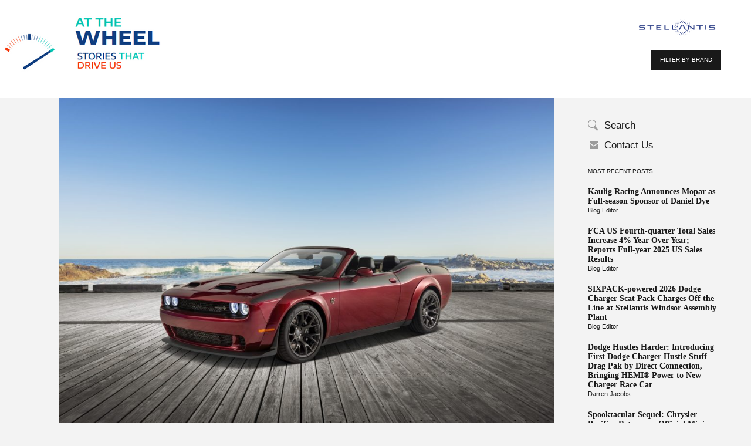

--- FILE ---
content_type: text/html; charset=UTF-8
request_url: https://blog.stellantisnorthamerica.com/2022/08/15/droptop-challenger-dodge-dealers-offer-new-streamlined-process-for-third-party-challenger-convertible-modifications/
body_size: 12857
content:
<!DOCTYPE html>
<!--[if lt IE 7]>      <html class="no-js lt-ie9 lt-ie8 lt-ie7" lang="en-US"> <![endif]-->
<!--[if IE 7]>         <html class="no-js lt-ie9 lt-ie8" lang="en-US"> <![endif]-->
<!--[if IE 8]>         <html class="no-js lt-ie9" lang="en-US"> <![endif]-->
<!--[if gt IE 8]><!--> <html class="no-js" lang="en-US"> <!--<![endif]-->
    <head>
	
		<script src="//assets.adobedtm.com/e2b27ccc0e522eb7c0afb12eb12ee852c39ccceb/satelliteLib-888ca0411abd15e698c8073e84fbf47db1a0ddc3.js"></script>
		
        <meta http-equiv="X-UA-Compatible" content="IE=edge,chrome=1">
        <meta charset="utf-8">
        <title>Droptop Challenger: Dodge Dealers Offer New Streamlined Process for Third-Party Challenger Convertible Modifications | Stellantis Blog</title>
         
        <link rel="shortcut icon" href="/wp-content/themes/themeChryslerBlog/img/favicon.ico" type="image/vnd.microsoft.icon">
	    <meta name="viewport" content="width=device-width, initial-scale=1">
        <link rel="stylesheet" href="/wp-content/themes/themeChryslerBlog/css/bootstrap.min.css">
        <link rel="stylesheet" href="/wp-content/themes/themeChryslerBlog/js/jquery.bxslider/jquery.bxslider.css">
        <link rel="stylesheet" href="/wp-content/themes/themeChryslerBlog/js/fancyapps/jquery.fancybox.css">
        
        <link rel="stylesheet" href="/wp-content/themes/themeChryslerBlog/css/main.css">
        <!--[if lt IE 9]>
            <link rel="stylesheet" href="/wp-content/themes/themeChryslerBlog/css/ie8css.css">
        <![endif]-->   
        <!--[if IE 7]>
            <link rel="stylesheet" href="/wp-content/themes/themeChryslerBlog/css/ie7css.css">
        <![endif]-->              
        <script src="/wp-content/themes/themeChryslerBlog/js/vendor/modernizr-2.6.2-respond-1.1.0.min.js"></script>
         
        <meta name='robots' content='max-image-preview:large' />
<link rel='dns-prefetch' href='//s.w.org' />
<link rel="alternate" type="application/rss+xml" title="Stellantis Blog &raquo; Droptop Challenger: Dodge Dealers Offer New Streamlined Process for Third-Party Challenger Convertible Modifications Comments Feed" href="https://blog.stellantisnorthamerica.com/2022/08/15/droptop-challenger-dodge-dealers-offer-new-streamlined-process-for-third-party-challenger-convertible-modifications/feed/" />
<script type="text/javascript">
window._wpemojiSettings = {"baseUrl":"https:\/\/s.w.org\/images\/core\/emoji\/14.0.0\/72x72\/","ext":".png","svgUrl":"https:\/\/s.w.org\/images\/core\/emoji\/14.0.0\/svg\/","svgExt":".svg","source":{"concatemoji":"https:\/\/blog.stellantisnorthamerica.com\/wp-includes\/js\/wp-emoji-release.min.js?ver=6.0.2"}};
/*! This file is auto-generated */
!function(e,a,t){var n,r,o,i=a.createElement("canvas"),p=i.getContext&&i.getContext("2d");function s(e,t){var a=String.fromCharCode,e=(p.clearRect(0,0,i.width,i.height),p.fillText(a.apply(this,e),0,0),i.toDataURL());return p.clearRect(0,0,i.width,i.height),p.fillText(a.apply(this,t),0,0),e===i.toDataURL()}function c(e){var t=a.createElement("script");t.src=e,t.defer=t.type="text/javascript",a.getElementsByTagName("head")[0].appendChild(t)}for(o=Array("flag","emoji"),t.supports={everything:!0,everythingExceptFlag:!0},r=0;r<o.length;r++)t.supports[o[r]]=function(e){if(!p||!p.fillText)return!1;switch(p.textBaseline="top",p.font="600 32px Arial",e){case"flag":return s([127987,65039,8205,9895,65039],[127987,65039,8203,9895,65039])?!1:!s([55356,56826,55356,56819],[55356,56826,8203,55356,56819])&&!s([55356,57332,56128,56423,56128,56418,56128,56421,56128,56430,56128,56423,56128,56447],[55356,57332,8203,56128,56423,8203,56128,56418,8203,56128,56421,8203,56128,56430,8203,56128,56423,8203,56128,56447]);case"emoji":return!s([129777,127995,8205,129778,127999],[129777,127995,8203,129778,127999])}return!1}(o[r]),t.supports.everything=t.supports.everything&&t.supports[o[r]],"flag"!==o[r]&&(t.supports.everythingExceptFlag=t.supports.everythingExceptFlag&&t.supports[o[r]]);t.supports.everythingExceptFlag=t.supports.everythingExceptFlag&&!t.supports.flag,t.DOMReady=!1,t.readyCallback=function(){t.DOMReady=!0},t.supports.everything||(n=function(){t.readyCallback()},a.addEventListener?(a.addEventListener("DOMContentLoaded",n,!1),e.addEventListener("load",n,!1)):(e.attachEvent("onload",n),a.attachEvent("onreadystatechange",function(){"complete"===a.readyState&&t.readyCallback()})),(e=t.source||{}).concatemoji?c(e.concatemoji):e.wpemoji&&e.twemoji&&(c(e.twemoji),c(e.wpemoji)))}(window,document,window._wpemojiSettings);
</script>
<style type="text/css">
img.wp-smiley,
img.emoji {
	display: inline !important;
	border: none !important;
	box-shadow: none !important;
	height: 1em !important;
	width: 1em !important;
	margin: 0 0.07em !important;
	vertical-align: -0.1em !important;
	background: none !important;
	padding: 0 !important;
}
</style>
	<link rel='stylesheet' id='wp-block-library-css'  href='https://blog.stellantisnorthamerica.com/wp-includes/css/dist/block-library/style.min.css?ver=6.0.2' type='text/css' media='all' />
<style id='global-styles-inline-css' type='text/css'>
body{--wp--preset--color--black: #000000;--wp--preset--color--cyan-bluish-gray: #abb8c3;--wp--preset--color--white: #ffffff;--wp--preset--color--pale-pink: #f78da7;--wp--preset--color--vivid-red: #cf2e2e;--wp--preset--color--luminous-vivid-orange: #ff6900;--wp--preset--color--luminous-vivid-amber: #fcb900;--wp--preset--color--light-green-cyan: #7bdcb5;--wp--preset--color--vivid-green-cyan: #00d084;--wp--preset--color--pale-cyan-blue: #8ed1fc;--wp--preset--color--vivid-cyan-blue: #0693e3;--wp--preset--color--vivid-purple: #9b51e0;--wp--preset--gradient--vivid-cyan-blue-to-vivid-purple: linear-gradient(135deg,rgba(6,147,227,1) 0%,rgb(155,81,224) 100%);--wp--preset--gradient--light-green-cyan-to-vivid-green-cyan: linear-gradient(135deg,rgb(122,220,180) 0%,rgb(0,208,130) 100%);--wp--preset--gradient--luminous-vivid-amber-to-luminous-vivid-orange: linear-gradient(135deg,rgba(252,185,0,1) 0%,rgba(255,105,0,1) 100%);--wp--preset--gradient--luminous-vivid-orange-to-vivid-red: linear-gradient(135deg,rgba(255,105,0,1) 0%,rgb(207,46,46) 100%);--wp--preset--gradient--very-light-gray-to-cyan-bluish-gray: linear-gradient(135deg,rgb(238,238,238) 0%,rgb(169,184,195) 100%);--wp--preset--gradient--cool-to-warm-spectrum: linear-gradient(135deg,rgb(74,234,220) 0%,rgb(151,120,209) 20%,rgb(207,42,186) 40%,rgb(238,44,130) 60%,rgb(251,105,98) 80%,rgb(254,248,76) 100%);--wp--preset--gradient--blush-light-purple: linear-gradient(135deg,rgb(255,206,236) 0%,rgb(152,150,240) 100%);--wp--preset--gradient--blush-bordeaux: linear-gradient(135deg,rgb(254,205,165) 0%,rgb(254,45,45) 50%,rgb(107,0,62) 100%);--wp--preset--gradient--luminous-dusk: linear-gradient(135deg,rgb(255,203,112) 0%,rgb(199,81,192) 50%,rgb(65,88,208) 100%);--wp--preset--gradient--pale-ocean: linear-gradient(135deg,rgb(255,245,203) 0%,rgb(182,227,212) 50%,rgb(51,167,181) 100%);--wp--preset--gradient--electric-grass: linear-gradient(135deg,rgb(202,248,128) 0%,rgb(113,206,126) 100%);--wp--preset--gradient--midnight: linear-gradient(135deg,rgb(2,3,129) 0%,rgb(40,116,252) 100%);--wp--preset--duotone--dark-grayscale: url('#wp-duotone-dark-grayscale');--wp--preset--duotone--grayscale: url('#wp-duotone-grayscale');--wp--preset--duotone--purple-yellow: url('#wp-duotone-purple-yellow');--wp--preset--duotone--blue-red: url('#wp-duotone-blue-red');--wp--preset--duotone--midnight: url('#wp-duotone-midnight');--wp--preset--duotone--magenta-yellow: url('#wp-duotone-magenta-yellow');--wp--preset--duotone--purple-green: url('#wp-duotone-purple-green');--wp--preset--duotone--blue-orange: url('#wp-duotone-blue-orange');--wp--preset--font-size--small: 13px;--wp--preset--font-size--medium: 20px;--wp--preset--font-size--large: 36px;--wp--preset--font-size--x-large: 42px;}.has-black-color{color: var(--wp--preset--color--black) !important;}.has-cyan-bluish-gray-color{color: var(--wp--preset--color--cyan-bluish-gray) !important;}.has-white-color{color: var(--wp--preset--color--white) !important;}.has-pale-pink-color{color: var(--wp--preset--color--pale-pink) !important;}.has-vivid-red-color{color: var(--wp--preset--color--vivid-red) !important;}.has-luminous-vivid-orange-color{color: var(--wp--preset--color--luminous-vivid-orange) !important;}.has-luminous-vivid-amber-color{color: var(--wp--preset--color--luminous-vivid-amber) !important;}.has-light-green-cyan-color{color: var(--wp--preset--color--light-green-cyan) !important;}.has-vivid-green-cyan-color{color: var(--wp--preset--color--vivid-green-cyan) !important;}.has-pale-cyan-blue-color{color: var(--wp--preset--color--pale-cyan-blue) !important;}.has-vivid-cyan-blue-color{color: var(--wp--preset--color--vivid-cyan-blue) !important;}.has-vivid-purple-color{color: var(--wp--preset--color--vivid-purple) !important;}.has-black-background-color{background-color: var(--wp--preset--color--black) !important;}.has-cyan-bluish-gray-background-color{background-color: var(--wp--preset--color--cyan-bluish-gray) !important;}.has-white-background-color{background-color: var(--wp--preset--color--white) !important;}.has-pale-pink-background-color{background-color: var(--wp--preset--color--pale-pink) !important;}.has-vivid-red-background-color{background-color: var(--wp--preset--color--vivid-red) !important;}.has-luminous-vivid-orange-background-color{background-color: var(--wp--preset--color--luminous-vivid-orange) !important;}.has-luminous-vivid-amber-background-color{background-color: var(--wp--preset--color--luminous-vivid-amber) !important;}.has-light-green-cyan-background-color{background-color: var(--wp--preset--color--light-green-cyan) !important;}.has-vivid-green-cyan-background-color{background-color: var(--wp--preset--color--vivid-green-cyan) !important;}.has-pale-cyan-blue-background-color{background-color: var(--wp--preset--color--pale-cyan-blue) !important;}.has-vivid-cyan-blue-background-color{background-color: var(--wp--preset--color--vivid-cyan-blue) !important;}.has-vivid-purple-background-color{background-color: var(--wp--preset--color--vivid-purple) !important;}.has-black-border-color{border-color: var(--wp--preset--color--black) !important;}.has-cyan-bluish-gray-border-color{border-color: var(--wp--preset--color--cyan-bluish-gray) !important;}.has-white-border-color{border-color: var(--wp--preset--color--white) !important;}.has-pale-pink-border-color{border-color: var(--wp--preset--color--pale-pink) !important;}.has-vivid-red-border-color{border-color: var(--wp--preset--color--vivid-red) !important;}.has-luminous-vivid-orange-border-color{border-color: var(--wp--preset--color--luminous-vivid-orange) !important;}.has-luminous-vivid-amber-border-color{border-color: var(--wp--preset--color--luminous-vivid-amber) !important;}.has-light-green-cyan-border-color{border-color: var(--wp--preset--color--light-green-cyan) !important;}.has-vivid-green-cyan-border-color{border-color: var(--wp--preset--color--vivid-green-cyan) !important;}.has-pale-cyan-blue-border-color{border-color: var(--wp--preset--color--pale-cyan-blue) !important;}.has-vivid-cyan-blue-border-color{border-color: var(--wp--preset--color--vivid-cyan-blue) !important;}.has-vivid-purple-border-color{border-color: var(--wp--preset--color--vivid-purple) !important;}.has-vivid-cyan-blue-to-vivid-purple-gradient-background{background: var(--wp--preset--gradient--vivid-cyan-blue-to-vivid-purple) !important;}.has-light-green-cyan-to-vivid-green-cyan-gradient-background{background: var(--wp--preset--gradient--light-green-cyan-to-vivid-green-cyan) !important;}.has-luminous-vivid-amber-to-luminous-vivid-orange-gradient-background{background: var(--wp--preset--gradient--luminous-vivid-amber-to-luminous-vivid-orange) !important;}.has-luminous-vivid-orange-to-vivid-red-gradient-background{background: var(--wp--preset--gradient--luminous-vivid-orange-to-vivid-red) !important;}.has-very-light-gray-to-cyan-bluish-gray-gradient-background{background: var(--wp--preset--gradient--very-light-gray-to-cyan-bluish-gray) !important;}.has-cool-to-warm-spectrum-gradient-background{background: var(--wp--preset--gradient--cool-to-warm-spectrum) !important;}.has-blush-light-purple-gradient-background{background: var(--wp--preset--gradient--blush-light-purple) !important;}.has-blush-bordeaux-gradient-background{background: var(--wp--preset--gradient--blush-bordeaux) !important;}.has-luminous-dusk-gradient-background{background: var(--wp--preset--gradient--luminous-dusk) !important;}.has-pale-ocean-gradient-background{background: var(--wp--preset--gradient--pale-ocean) !important;}.has-electric-grass-gradient-background{background: var(--wp--preset--gradient--electric-grass) !important;}.has-midnight-gradient-background{background: var(--wp--preset--gradient--midnight) !important;}.has-small-font-size{font-size: var(--wp--preset--font-size--small) !important;}.has-medium-font-size{font-size: var(--wp--preset--font-size--medium) !important;}.has-large-font-size{font-size: var(--wp--preset--font-size--large) !important;}.has-x-large-font-size{font-size: var(--wp--preset--font-size--x-large) !important;}
</style>
<link rel='stylesheet' id='contact-form-7-css'  href='/wp-content/plugins/contact-form-7/includes/css/styles.css?ver=5.6.3' type='text/css' media='all' />
<style id='contact-form-7-inline-css' type='text/css'>
.wpcf7 .wpcf7-recaptcha iframe {margin-bottom: 0;}.wpcf7 .wpcf7-recaptcha[data-align="center"] > div {margin: 0 auto;}.wpcf7 .wpcf7-recaptcha[data-align="right"] > div {margin: 0 0 0 auto;}
</style>
<link rel="EditURI" type="application/rsd+xml" title="RSD" href="https://blog.stellantisnorthamerica.com/xmlrpc.php?rsd" />
<link rel="wlwmanifest" type="application/wlwmanifest+xml" href="https://blog.stellantisnorthamerica.com/wp-includes/wlwmanifest.xml" /> 
<meta name="generator" content="WordPress 6.0.2" />
<link rel="canonical" href="https://blog.stellantisnorthamerica.com/2022/08/15/droptop-challenger-dodge-dealers-offer-new-streamlined-process-for-third-party-challenger-convertible-modifications/" />
<link rel='shortlink' href='https://blog.stellantisnorthamerica.com/?p=11788' />
<link rel="alternate" type="application/json+oembed" href="https://blog.stellantisnorthamerica.com/wp-json/oembed/1.0/embed?url=https%3A%2F%2Fblog.stellantisnorthamerica.com%2F2022%2F08%2F15%2Fdroptop-challenger-dodge-dealers-offer-new-streamlined-process-for-third-party-challenger-convertible-modifications%2F" />
<link rel="alternate" type="text/xml+oembed" href="https://blog.stellantisnorthamerica.com/wp-json/oembed/1.0/embed?url=https%3A%2F%2Fblog.stellantisnorthamerica.com%2F2022%2F08%2F15%2Fdroptop-challenger-dodge-dealers-offer-new-streamlined-process-for-third-party-challenger-convertible-modifications%2F&#038;format=xml" />
		<style type="text/css" id="wp-custom-css">
			.wp-caption .wp-caption-text, .gallery-caption {
font-size: 14px;
}		</style>
		    </head>
    <body class="post-template-default single single-post postid-11788 single-format-standard">
	<script>
			/*test api info*/
			(function(i,s,o,g,r,a,m){i['GoogleAnalyticsObject']=r;i[r]=i[r]||function(){
			(i[r].q=i[r].q||[]).push(arguments)},i[r].l=1*new Date();a=s.createElement(o),
			m=s.getElementsByTagName(o)[0];a.async=1;a.src=g;m.parentNode.insertBefore(a,m)
			})(window,document,'script','//www.google-analytics.com/analytics.js','ga');
						ga('create', 'UA-28073838-1', 'auto');
						ga('send', 'pageview');
	</script>
 
      
        <div class="fulloverlay" style="display:none;">
            <i class="close-modal"></i>
            <ul class="brand-filter">
                 
                                    <li class="chrysler">
                        <a href="https://blog.stellantisnorthamerica.com/category-brands/chrysler/">
                            Chrysler                        </a>
                    </li>
                                    <li class="dodge">
                        <a href="https://blog.stellantisnorthamerica.com/category-brands/dodge/">
                            Dodge                        </a>
                    </li>
                                    <li class="ferrari">
                        <a href="https://blog.stellantisnorthamerica.com/category-brands/ferrari/">
                            Ferrari                        </a>
                    </li>
                                    <li class="fiat">
                        <a href="https://blog.stellantisnorthamerica.com/category-brands/fiat/">
                            Fiat                        </a>
                    </li>
                                    <li class="jeep">
                        <a href="https://blog.stellantisnorthamerica.com/category-brands/jeep/">
                            Jeep                        </a>
                    </li>
                                    <li class="mopar">
                        <a href="https://blog.stellantisnorthamerica.com/category-brands/mopar/">
                            Mopar                        </a>
                    </li>
                                    <li class="ram">
                        <a href="https://blog.stellantisnorthamerica.com/category-brands/ram/">
                            Ram                        </a>
                    </li>
                                    <li class="uconnect">
                        <a href="https://blog.stellantisnorthamerica.com/category-brands/uconnect/">
                            Uconnect                        </a>
                    </li>
                                    <li class="srt">
                        <a href="https://blog.stellantisnorthamerica.com/category-brands/srt/">
                            SRT                        </a>
                    </li>
                                    <li class="alfaromeo">
                        <a href="https://blog.stellantisnorthamerica.com/category-brands/alfaromeo/">
                            Alfa Romeo                        </a>
                    </li>
                            </ul>
        </div>
        <div class="wrapper wrap-header-main">
            <header id="header">
                <div class="wrap-logo">
                    <a class="logo" href="https://blog.stellantisnorthamerica.com/"><img src="/wp-content/themes/themeChryslerBlog/img/blog_logo.png"></a>
                </div>
                <div class="wrap-header">
                    <img src="/wp-content/themes/themeChryslerBlog/img/logo_text.png">
                    <!--
					<span><br><span>A CLOSER LOOK AT THE PEOPLE, THE CARS AND THE COMPANY</span> </span>
					-->
                </div>
                <span class="chyrsler_s_logo"><img width="150" class="small-chrysler" src="/wp-content/themes/themeChryslerBlog/img/Logo_Stellantis.png"></span>    
                <a href="#" class="btb_grey filterbrand">FILTER BY BRAND</a>
                <div class="wrap-mobile-menu">
                    <i class="icon-mobile-menu noactive"></i>
                    <ul class="mobile-menu"><li class="wrap-search"><div class="wrap-form"><form role="search" method="get" id="searchform" class="form-search" action="https://blog.stellantisnorthamerica.com/"><input type="submit"  id="searchsubmit" value="submit"><input type="text" name="s" value="" id="s" placeholder="Search"/></form></div></li><li id="menu-item-196" class="whoweare menu-item menu-item-type-post_type menu-item-object-page menu-item-196"><a href="https://blog.stellantisnorthamerica.com/who-we-are/">Who We Are</a></li>
<li id="menu-item-197" class="comment-policy menu-item menu-item-type-post_type menu-item-object-page menu-item-197"><a href="https://blog.stellantisnorthamerica.com/comment-policy/">Comment Policy</a></li>
<li id="menu-item-198" class="contact-us menu-item menu-item-type-post_type menu-item-object-page menu-item-198"><a href="https://blog.stellantisnorthamerica.com/contact-us/">Contact Us</a></li>
<li id="menu-item-201" class="filterbrand menu-item menu-item-type-custom menu-item-object-custom menu-item-201"><a href="#">Filter by Brand</a></li>
<li id="menu-item-200" class="menu-item menu-item-type-custom menu-item-object-custom menu-item-200"><a target="_blank" rel="noopener" href="http://www.chrysler.com/universal/privacy.html">Privacy Statement</a></li>
<li id="menu-item-199" class="menu-item menu-item-type-post_type menu-item-object-page menu-item-199"><a href="https://blog.stellantisnorthamerica.com/legal-notices-and-terms/">Legal Notices and Terms</a></li>
</ul> 
                </div>
            </header>
<aside id="sidebar">
    <ul class="menusidebar"><li class="wrap-search"><a href="#" class="search-text">Search</a><div class="wrap-form"><form role="search" method="get" id="searchform" class="form-search" action="https://blog.stellantisnorthamerica.com/"><input type="text" name="s" value="" id="s" placeholder="Enter Search Term"/><input type="submit"  id="searchsubmit" value="submit"></form></div></li><li id="menu-item-33" class="contact-us menu-item menu-item-type-post_type menu-item-object-page menu-item-33"><a href="https://blog.stellantisnorthamerica.com/contact-us/">Contact Us</a></li>
</ul>	 
	
    <div class="wrap-popular"> 
        <div class="head-sidebar">MOST RECENT POSTS</div>
        <div class="item"><div class="title-post"><a href="https://blog.stellantisnorthamerica.com/2026/01/15/kaulig-racing-announces-mopar-as-full-season-sponsor-of-daniel-dye/">Kaulig Racing Announces Mopar as Full-season Sponsor of Daniel Dye</a></div><div class="author-name"><a class="url fn n" href="https://blog.stellantisnorthamerica.com/author/blog-editor/" rel="author">Blog Editor</a></div></div><div class="item"><div class="title-post"><a href="https://blog.stellantisnorthamerica.com/2026/01/06/fca-us-fourth-quarter-total-sales-increase-4-year-over-year-reports-full-year-2025-us-sales-results/">FCA US Fourth-quarter Total Sales Increase 4% Year Over Year; Reports Full-year 2025 US Sales Results</a></div><div class="author-name"><a class="url fn n" href="https://blog.stellantisnorthamerica.com/author/blog-editor/" rel="author">Blog Editor</a></div></div><div class="item"><div class="title-post"><a href="https://blog.stellantisnorthamerica.com/2025/12/03/sixpack-powered-2026-dodge-charger-scat-pack-charges-off-the-line-at-stellantis-windsor-assembly-plant/"><strong>SIXPACK-powered 2026 Dodge Charger Scat Pack Charges Off the Line at Stellantis Windsor Assembly Plant</strong>&nbsp;</a></div><div class="author-name"><a class="url fn n" href="https://blog.stellantisnorthamerica.com/author/blog-editor/" rel="author">Blog Editor</a></div></div><div class="item"><div class="title-post"><a href="https://blog.stellantisnorthamerica.com/2025/10/31/dodge-hustles-harder-introducing-first-dodge-charger-hustle-stuff-drag-pak-by-direct-connection-bringing-hemi-power-to-new-charger-race-car/">Dodge Hustles Harder: Introducing First Dodge Charger Hustle Stuff Drag Pak by Direct Connection, Bringing HEMI® Power to New Charger Race Car</a></div><div class="author-name"><a class="url fn n" href="https://blog.stellantisnorthamerica.com/author/darren-jacobs/" rel="author">Darren Jacobs</a></div></div><div class="item"><div class="title-post"><a href="https://blog.stellantisnorthamerica.com/2025/10/16/spooktacular-sequel-chrysler-pacifica-returns-as-official-minivan-of-trunk-or-treat/">Spooktacular Sequel: Chrysler Pacifica Returns as Official Minivan of Trunk or Treat</a></div><div class="author-name"><a class="url fn n" href="https://blog.stellantisnorthamerica.com/author/darren-jacobs/" rel="author">Darren Jacobs</a></div></div>    </div>

    <div class="wrap-sidebar"> 
         
                       
    </div>
    <div class="related-posts">
        <div class="head-sidebar">Related Post</div>                        <div class="list_post_rela">
                                                            <div class="img_post_rela">
                                    <img width="80" height="45" src="/wp-content/uploads/2023/08/Demon-170-250x141.png" class="attachment-80x80 size-80x80 wp-post-image" alt="" loading="lazy" srcset="/wp-content/uploads/2023/08/Demon-170-250x141.png 250w, /wp-content/uploads/2023/08/Demon-170-800x450.png 800w, /wp-content/uploads/2023/08/Demon-170-1024x576.png 1024w, /wp-content/uploads/2023/08/Demon-170-1536x864.png 1536w, /wp-content/uploads/2023/08/Demon-170-2048x1152.png 2048w, /wp-content/uploads/2023/08/Demon-170-930x520.png 930w, /wp-content/uploads/2023/08/Demon-170-215x120.png 215w" sizes="(max-width: 80px) 100vw, 80px" /> 
                                </div>
                                                        <div class="related-category"><a href="https://blog.stellantisnorthamerica.com/category/dodge/" rel="category tag">Dodge</a> </div>
                            <a href="https://blog.stellantisnorthamerica.com/2023/08/23/devil-in-the-details-dodge-announces-exclusive-after-delivery-products-for-dodge-challenger-srt-demon-170-owners/" class="related-title" title="Devil in the Details: Dodge Announces Exclusive After-delivery Products for Dodge Challenger SRT Demon 170 Owners">Devil in the Details: Dodge Announces Exclusive After-delivery Products for Dodge Challenger SRT Demon 170 Owners</a>
                        </div>
                                                <div class="list_post_rela">
                                                            <div class="img_post_rela">
                                    <img width="80" height="42" src="/wp-content/uploads/2023/07/MP023_001DG-250x132.jpg" class="attachment-80x80 size-80x80 wp-post-image" alt="" loading="lazy" srcset="/wp-content/uploads/2023/07/MP023_001DG-250x132.jpg 250w, /wp-content/uploads/2023/07/MP023_001DG-800x422.jpg 800w, /wp-content/uploads/2023/07/MP023_001DG-1024x540.jpg 1024w, /wp-content/uploads/2023/07/MP023_001DG-1536x810.jpg 1536w, /wp-content/uploads/2023/07/MP023_001DG-2048x1080.jpg 2048w" sizes="(max-width: 80px) 100vw, 80px" /> 
                                </div>
                                                        <div class="related-category"><a href="https://blog.stellantisnorthamerica.com/category/dodge/" rel="category tag">Dodge</a>,<a href="https://blog.stellantisnorthamerica.com/category/mopar/" rel="category tag">Mopar</a> </div>
                            <a href="https://blog.stellantisnorthamerica.com/2023/07/25/limited-edition-mopar-23-dodge-challenger-and-dodge-charger-models-coming-to-us-and-canada/" class="related-title" title="Limited-edition Mopar ‘23 Dodge Challenger and Dodge Charger Models Coming to US and Canada">Limited-edition Mopar ‘23 Dodge Challenger and Dodge Charger Models Coming to US and Canada</a>
                        </div>
                                                <div class="list_post_rela">
                                                            <div class="img_post_rela">
                                    <img width="80" height="42" src="/wp-content/uploads/2022/09/DG023_128CL-250x132.jpg" class="attachment-80x80 size-80x80 wp-post-image" alt="" loading="lazy" srcset="/wp-content/uploads/2022/09/DG023_128CL-250x132.jpg 250w, /wp-content/uploads/2022/09/DG023_128CL-800x422.jpg 800w, /wp-content/uploads/2022/09/DG023_128CL-1024x540.jpg 1024w, /wp-content/uploads/2022/09/DG023_128CL-1536x810.jpg 1536w, /wp-content/uploads/2022/09/DG023_128CL-2048x1080.jpg 2048w" sizes="(max-width: 80px) 100vw, 80px" /> 
                                </div>
                                                        <div class="related-category"><a href="https://blog.stellantisnorthamerica.com/category/dodge/" rel="category tag">Dodge</a>,<a href="https://blog.stellantisnorthamerica.com/category/uncategorized/" rel="category tag">Uncategorized</a> </div>
                            <a href="https://blog.stellantisnorthamerica.com/2022/09/21/hemi-spirit-dodge-challenger-black-ghost-is-number-six-of-seven-dodge-last-call-special-edition-models/" class="related-title" title="HEMI® Spirit: Dodge Challenger Black Ghost Is Number Six of Seven Dodge ‘Last Call’ Special-edition Models">HEMI® Spirit: Dodge Challenger Black Ghost Is Number Six of Seven Dodge ‘Last Call’ Special-edition Models</a>
                        </div>
                                
    </div>
</aside>  <section id="main-content">
        <div class="entry-image single-image format-">
        <!--i class="player-icon"></i-->
                    <img width="1024" height="683" src="/wp-content/uploads/2022/08/DG022_142CLjf9js5k440p25u6gi9lcgg0rim-1024x683.jpg" class="attachment-large size-large wp-post-image" alt="" srcset="/wp-content/uploads/2022/08/DG022_142CLjf9js5k440p25u6gi9lcgg0rim-1024x683.jpg 1024w, /wp-content/uploads/2022/08/DG022_142CLjf9js5k440p25u6gi9lcgg0rim-800x534.jpg 800w, /wp-content/uploads/2022/08/DG022_142CLjf9js5k440p25u6gi9lcgg0rim-250x167.jpg 250w, /wp-content/uploads/2022/08/DG022_142CLjf9js5k440p25u6gi9lcgg0rim-1536x1025.jpg 1536w, /wp-content/uploads/2022/08/DG022_142CLjf9js5k440p25u6gi9lcgg0rim-2048x1366.jpg 2048w" sizes="(max-width: 1024px) 100vw, 1024px" /><p class="caption-image">New aftermarket convertible modifications for the 2022 Dodge Challenger&nbsp;</p>            </div>
<article class="article">
    <header class="head-article">
        <span class="title-category">
            <a href="https://blog.stellantisnorthamerica.com/category/dodge/" rel="category tag">Dodge</a>  |  August 15 2022	
        </span>
        <h1 class="entry-title">Droptop Challenger: Dodge Dealers Offer New Streamlined Process for Third-Party Challenger Convertible Modifications</h1>        <!--Removed 8/4/2023 As Oracle dsicontinued the service
		<script type="text/javascript" src="//s7.addthis.com/js/300/addthis_widget.js#pubid=ra-539716d62e4e7957"></script>
        <ul class="wrap-share">
            <li class="facebook"><a href="http://api.addthis.com/oexchange/0.8/forward/facebook/offer?pco=tbx32nj-1.0&amp;url=https://blog.stellantisnorthamerica.com/2022/08/15/droptop-challenger-dodge-dealers-offer-new-streamlined-process-for-third-party-challenger-convertible-modifications/&amp;pubid=ra-539716d62e4e7957" target="_blank">facebook</a></li>
            <li class="twitter"><a href="http://api.addthis.com/oexchange/0.8/forward/twitter/offer?pco=tbx32nj-1.0&amp;url=https://blog.stellantisnorthamerica.com/2022/08/15/droptop-challenger-dodge-dealers-offer-new-streamlined-process-for-third-party-challenger-convertible-modifications/&amp;pubid=ra-539716d62e4e7957" target="_blank">twitter</a></li>
            <li class="google-plus"><a href="http://api.addthis.com/oexchange/0.8/forward/google_plusone_share/offer?pco=tbx32nj-1.0&amp;url=https://blog.stellantisnorthamerica.com/2022/08/15/droptop-challenger-dodge-dealers-offer-new-streamlined-process-for-third-party-challenger-convertible-modifications/&amp;pubid=ra-539716d62e4e7957" target="_blank">google-plus</a></li>
            <li class="mail"><a href="http://api.addthis.com/oexchange/0.8/forward/email/offer?pco=tbx32nj-1.0&amp;url=https://blog.stellantisnorthamerica.com/2022/08/15/droptop-challenger-dodge-dealers-offer-new-streamlined-process-for-third-party-challenger-convertible-modifications/&amp;pubid=ra-539716d62e4e7957" target="_blank">mail</a></li>
        </ul>
		-->
        <span class="author">
                <span class="author">
        <a  href="https://blog.stellantisnorthamerica.com/author/blog-editor/" rel="author">By Blog Editor</a>
    </span>
    	
        </span>	
    </header>
    <div class="entry-content">
<ul><li>Dodge dealerships offer an expedited transportation process for third-party convertible modifications for 2022 Dodge Challengers through Drop Top Customs</li><li>Drop Top Customs is the oldest convertible coachbuilder in the U.S.</li><li>Dodge dealers will arrange shipping of customer Challenger orders directly from Brampton Assembly Plant to Drop Top Customs to shorten build-to-delivery time</li><li>Drop Top Customs ships finished third-party convertibles to dealers when modifications are complete</li><li>Orders open at participating Dodge dealerships in the U.S. on August 16; program will also include 2023 Challenger model year</li><li>Expedited transportation process available for Dodge Challenger R/T, R/T Scat Pack, and Challenger SRT models</li><li>Drop Top Customs third-party convertible option retails at $25,999, (final pricing negotiated and confirmed with dealer)</li><li>Additional ordering information, including warranty information, available through Drop Top Customs at<a rel="noreferrer noopener" href="http://www.droptopchallenger.com/" target="_blank"> DroptopChallenger.com</a></li><li>For complete information on Dodge and the brand&#8217;s Never Lift plan, which provides a 24-month road map to Dodge&#8217;s performance future, visit <a rel="noreferrer noopener" href="http://dodge.com/" target="_blank">Dodge.com</a> and <a rel="noreferrer noopener" href="http://www.dodgegarage.com/" target="_blank">DodgeGarage.com</a></li></ul>



<p><strong>August 15, 2022 , Auburn Hills, Mich.</strong> &#8211; Dodge dealers are making it easy for 2022 Dodge Challenger customers to add a convertible top to the world’s quickest, fastest and most powerful muscle car.<br><br>Dodge dealerships will offer an expedited ordering process for third-party convertible modifications for the 2022 Dodge Challenger through Drop Top Customs, the oldest convertible coachbuilder in the U.S. The new, integrated transportation ordering process allows customers to place third-party orders and pickup finished vehicles through participating Dodge dealers.<br><br>Dodge dealerships in the U.S. will begin taking retail convertible transportation orders on August 16, 2022. Convertible third-party modifications through Drop Top Customs will also be available for the 2023 Dodge Challenger when orders open for the new model year.<br><br>The new third-party Challenger convertible fulfillment process was announced at M1 Concourse in Pontiac, Michigan, during the first day of the three-day Dodge Speed Week event series, which featured announcements and reveals of current Dodge muscle products.<br><br>“While we hit the throttle towards our new performance path, Dodge is also having fun on this victory lap by celebrating decades of muscle car power,” said Tim Kuniskis, Dodge Brand Chief Executive Officer &#8211; Stellantis. “What better way to commemorate how far we’ve come than to make it easier for Dodge Challenger customers to create a throwback convertible look. We may not upfit them, but those who want a convertible Challenger can get one faster, expedited from the factory to Drop Top Customs. Owners can order third-party modifications through our Dodge dealerships, and then pick up their finished convertible at the dealer once the vehicle is complete.”<br><br>Dodge Challenger convertibles were offered as production vehicles for only two model years, 1970 and 1971. More than half a century later, Dodge dealers are helping customers order their dream convertibles through a simple, integrated transportation process. Customers will work closely with Drop Top Customs and their Dodge dealership to order the vehicle to fit their specifications. Dodge dealerships will schedule unmodified customer vehicle orders to ship directly from Stellantis’ Brampton (Ontario, Canada) Assembly Plant to Drop Top Customs for third-party modifications, providing a more efficient build time, and allowing owners to take the keys after completion.<br><br>Expedited shipment option to Drop Top Customs will be available for 2022 and 2023 Dodge Challenger R/T, R/T Scat Pack and all Challenger SRT models.  <br><br>Drop Top Customs has 46 years of modification experience, creating convertibles, including modern-era Dodge Challenger convertibles, that feature a fully hydraulic power top with structural reinforcements that reduce body flex while retaining interior space. Quality design, padded roof and heated glass rear window result in uncompromised comfort and provide sound and temperature insulation. More information on Drop Top Customs is available at <a rel="noreferrer noopener" href="http://www.droptopchallenger.com/" target="_blank">www.droptopchallenger.com</a>.<br><br>The Drop Top Customs third-party Challenger convertible-top option will be available at a retail price of $25,999 (final pricing negotiated and confirmed with the dealer).  Additional ordering information, including warranty information, is available through Drop Top Customs.<br><br><strong>Dodge//SRT</strong><br>For more than 100 years, the Dodge brand has carried on the spirit of brothers John and Horace Dodge. Their influence continues today as Dodge shifts into high gear with muscle cars and SUVs that deliver unrivaled performance in each of the segments where they compete.<br><br>Dodge drives forward as a pure performance brand, offering SRT versions of every model across the lineup. For the 2022 model year, Dodge delivers the drag-strip dominating 807-horsepower Dodge Challenger SRT Super Stock, the 797-horsepower Dodge Charger SRT Redeye, the most powerful and fastest mass-produced sedan in the world, and the Dodge Durango SRT 392, America’s fastest, most powerful and most capable three-row SUV. Combined, these three muscle cars make Dodge the industry’s most powerful brand, offering more horsepower than any other American brand across its entire lineup.<br><br>In 2020, Dodge was named the &#8220;#1 Brand in Initial Quality,&#8221; making it the first domestic brand ever to rank No. 1 in the J.D. Power Initial Quality Study (IQS). In 2021, the Dodge brand ranked No. 1 in the J.D. Power APEAL Study (mass market), making it the only domestic brand ever to do so two years in a row.<br><br>Dodge is part of the portfolio of brands offered by leading global automaker and mobility provider Stellantis. For more information regarding Stellantis (NYSE: STLA), please visit <a rel="noreferrer noopener" href="http://www.stellantis.com/" target="_blank">www.stellantis.com</a>.</p>
</div>
    <div class="tag-links"><a href="https://blog.stellantisnorthamerica.com/tag/challenger/" rel="tag">Challenger</a><a href="https://blog.stellantisnorthamerica.com/tag/dodge/" rel="tag">Dodge</a><a href="https://blog.stellantisnorthamerica.com/tag/droptop/" rel="tag">Droptop</a></div>    <div class="wrap-author">
        <div class="image-author">
                                        <a href="https://blog.stellantisnorthamerica.com/author/blog-editor/"><img src="https://blog.stellantisnorthamerica.com/wp-includes/images/media/default.png"></a>
            		

        </div>
        <div class="info-author">            
            <a href="https://blog.stellantisnorthamerica.com/author/blog-editor/"><h3>Blog Editor</h3> </a>            
            <div class="resum-text">
                                <br><a href="#" class="read-more">Read More</a>
            </div>
            <div class="com-text">
                            </div>
        </div>
    </div>
            <nav class="navigation post-navigation" role="navigation">
            <div class="nav-links">
                <a href="https://blog.stellantisnorthamerica.com/2022/08/15/the-cat-is-back-2023-dodge-durango-srt-hellcat-most-powerful-suv-ever-returns-to-dodge-lineup/" rel="prev"><img width="215" height="120" src="/wp-content/uploads/2022/08/DG023_054DUtab4p1o42l3l4bo7v2jgg4g7h9-215x120.jpg" class="attachment-dcx_navpost size-dcx_navpost wp-post-image" alt="" loading="lazy" srcset="/wp-content/uploads/2022/08/DG023_054DUtab4p1o42l3l4bo7v2jgg4g7h9-215x120.jpg 215w, /wp-content/uploads/2022/08/DG023_054DUtab4p1o42l3l4bo7v2jgg4g7h9-930x520.jpg 930w" sizes="(max-width: 215px) 100vw, 215px" /><div class="prev-wrap-nav"><span class="prev-icon"></span><span class="meta-nav">Prev</span><br>The Cat Is Back: 2023 Dodge Durango SRT Hellcat — Most Powerful SUV Ever — Returns to Dodge Lineup</div></a><a href="https://blog.stellantisnorthamerica.com/2022/08/15/dodge-direct-connection-performance-parts-portfolio-expands-offers-new-products-including-drag-pak-rolling-chassis-licensed-carbon-fiber-parts/" rel="next"><img width="215" height="120" src="/wp-content/uploads/2022/08/DC022_007DGnkglgi7avthispm67ufkut7u2l-215x120.jpg" class="attachment-dcx_navpost size-dcx_navpost wp-post-image" alt="" loading="lazy" srcset="/wp-content/uploads/2022/08/DC022_007DGnkglgi7avthispm67ufkut7u2l-215x120.jpg 215w, /wp-content/uploads/2022/08/DC022_007DGnkglgi7avthispm67ufkut7u2l-930x520.jpg 930w" sizes="(max-width: 215px) 100vw, 215px" /><div class="next-wrap-nav"><span class="next-icon"></span><span class="meta-nav">Next</span><br>Dodge Direct Connection Performance Parts Portfolio Expands, Offers New Products Including Drag Pak Rolling Chassis, Licensed Carbon Fiber Parts</div></a>            </div>
        </nav>
            
</article>
<div id="disqus_thread"></div>
</section>
  <footer id="footer">
    <div class="wrap-nav-foot">
        <ul class="socialmenu"><li id="menu-item-23" class="facebook menu-item menu-item-type-custom menu-item-object-custom menu-item-has-children menu-item-23"><a target="_blank" rel="noopener" href="https://www.facebook.com/StellantisNA">Facebook</a>
<ul class="sub-menu">
	<li id="menu-item-162" class="alfaromeo menu-item menu-item-type-custom menu-item-object-custom menu-item-162"><a target="_blank" rel="noopener" href="https://www.facebook.com/Alfa.Romeo.cars">Alfa Romeo</a></li>
	<li id="menu-item-133" class="chrysler menu-item menu-item-type-custom menu-item-object-custom menu-item-133"><a target="_blank" rel="noopener" href="https://www.facebook.com/Chrysler">Chrysler</a></li>
	<li id="menu-item-129" class="dodge menu-item menu-item-type-custom menu-item-object-custom menu-item-129"><a target="_blank" rel="noopener" href="https://www.facebook.com/dodge">Dodge</a></li>
	<li id="menu-item-130" class="fiat menu-item menu-item-type-custom menu-item-object-custom menu-item-130"><a target="_blank" rel="noopener" href="https://www.facebook.com/fiatusa">Fiat</a></li>
	<li id="menu-item-126" class="jeep menu-item menu-item-type-custom menu-item-object-custom menu-item-126"><a target="_blank" rel="noopener" href="https://www.facebook.com/jeep">Jeep</a></li>
	<li id="menu-item-132" class="ram menu-item menu-item-type-custom menu-item-object-custom menu-item-132"><a target="_blank" rel="noopener" href="https://www.facebook.com/RamTrucks">RAM</a></li>
	<li id="menu-item-104" class="mopar menu-item menu-item-type-custom menu-item-object-custom menu-item-104"><a target="_blank" rel="noopener" href="https://www.facebook.com/mopar">Mopar</a></li>
	<li id="menu-item-185" class="srt menu-item menu-item-type-custom menu-item-object-custom menu-item-185"><a target="_blank" rel="noopener" href="https://www.facebook.com/driveSRT">SRT</a></li>
</ul>
</li>
<li id="menu-item-24" class="twitter menu-item menu-item-type-custom menu-item-object-custom menu-item-has-children menu-item-24"><a target="_blank" rel="noopener" href="https://twitter.com/StellantisNA">Twitter</a>
<ul class="sub-menu">
	<li id="menu-item-166" class="alfaromeo menu-item menu-item-type-custom menu-item-object-custom menu-item-166"><a target="_blank" rel="noopener" href="https://twitter.com/Alfa_Romeo_MiTo">Alfa Romeo</a></li>
	<li id="menu-item-135" class="chrysler menu-item menu-item-type-custom menu-item-object-custom menu-item-135"><a target="_blank" rel="noopener" href="https://twitter.com/ChryslerAutos">Chrysler</a></li>
	<li id="menu-item-134" class="dodge menu-item menu-item-type-custom menu-item-object-custom menu-item-134"><a target="_blank" rel="noopener" href="https://twitter.com/dodge">Dodge</a></li>
	<li id="menu-item-138" class="fiat menu-item menu-item-type-custom menu-item-object-custom menu-item-138"><a target="_blank" rel="noopener" href="https://twitter.com/fiatusa">Fiat</a></li>
	<li id="menu-item-105" class="jeep menu-item menu-item-type-custom menu-item-object-custom menu-item-105"><a target="_blank" rel="noopener" href="https://twitter.com/Jeep">Jeep</a></li>
	<li id="menu-item-136" class="ram menu-item menu-item-type-custom menu-item-object-custom menu-item-136"><a target="_blank" rel="noopener" href="https://twitter.com/ramtrucks">RAM</a></li>
	<li id="menu-item-137" class="mopar menu-item menu-item-type-custom menu-item-object-custom menu-item-137"><a target="_blank" rel="noopener" href="https://twitter.com/officialmopar">Mopar</a></li>
	<li id="menu-item-186" class="srt menu-item menu-item-type-custom menu-item-object-custom menu-item-186"><a target="_blank" rel="noopener" href="https://twitter.com/drivesrt">SRT</a></li>
</ul>
</li>
<li id="menu-item-26" class="youtube menu-item menu-item-type-custom menu-item-object-custom menu-item-has-children menu-item-26"><a target="_blank" rel="noopener" href="https://www.youtube.com/channel/UCsxsyssioAZGzMHGeFxM7lw">Youtube</a>
<ul class="sub-menu">
	<li id="menu-item-145" class="fiat menu-item menu-item-type-custom menu-item-object-custom menu-item-145"><a target="_blank" rel="noopener" href="http://www.youtube.com/user/fiatusa">Fiat</a></li>
	<li id="menu-item-163" class="alfaromeo menu-item menu-item-type-custom menu-item-object-custom menu-item-163"><a target="_blank" rel="noopener" href="http://www.youtube.com/channel/UCZ0KUEiciMan-aG7e1mr4uA">Alfa Romeo</a></li>
	<li id="menu-item-142" class="chrysler menu-item menu-item-type-custom menu-item-object-custom menu-item-142"><a target="_blank" rel="noopener" href="http://www.youtube.com/user/chrysler">Chrysler</a></li>
	<li id="menu-item-141" class="dodge menu-item menu-item-type-custom menu-item-object-custom menu-item-141"><a target="_blank" rel="noopener" href="http://www.youtube.com/user/dodge">Dodge</a></li>
	<li id="menu-item-140" class="jeep menu-item menu-item-type-custom menu-item-object-custom menu-item-140"><a target="_blank" rel="noopener" href="http://www.youtube.com/Jeep">Jeep</a></li>
	<li id="menu-item-143" class="ram menu-item menu-item-type-custom menu-item-object-custom menu-item-143"><a target="_blank" rel="noopener" href="http://www.youtube.com/ram">RAM</a></li>
	<li id="menu-item-144" class="mopar menu-item menu-item-type-custom menu-item-object-custom menu-item-144"><a target="_blank" rel="noopener" href="http://www.youtube.com/mopar">Mopar</a></li>
	<li id="menu-item-187" class="srt menu-item menu-item-type-custom menu-item-object-custom menu-item-187"><a target="_blank" rel="noopener" href="http://www.youtube.com/user/DriveSRT">SRT</a></li>
</ul>
</li>
<li id="menu-item-8133" class="instagram menu-item menu-item-type-custom menu-item-object-custom menu-item-8133"><a target="_blank" rel="noopener" href="https://www.instagram.com/StellantisNA">instagram</a></li>
<li id="menu-item-28" class="feed menu-item menu-item-type-custom menu-item-object-custom menu-item-28"><a target="_blank" rel="noopener" href="/feed"><span>Subscribe to our Blog</span></a></li>
</ul>        <ul class="brandmenu"><li id="menu-item-40" class="alfaromeo menu-item menu-item-type-custom menu-item-object-custom menu-item-40"><a target="_blank" rel="noopener" href="http://www.alfaromeo.com">Alfa Romeo</a></li>
<li id="menu-item-36" class="chrysler menu-item menu-item-type-custom menu-item-object-custom menu-item-36"><a target="_blank" rel="noopener" href="http://www.chrysler.com/">Chrysler</a></li>
<li id="menu-item-35" class="dodge menu-item menu-item-type-custom menu-item-object-custom menu-item-35"><a target="_blank" rel="noopener" href="http://www.dodge.com/">Dodge</a></li>
<li id="menu-item-38" class="fiat menu-item menu-item-type-custom menu-item-object-custom menu-item-38"><a target="_blank" rel="noopener" href="http://www.fiatusa.com/">Fiat</a></li>
<li id="menu-item-37" class="jeep menu-item menu-item-type-custom menu-item-object-custom menu-item-37"><a target="_blank" rel="noopener" href="http://www.jeep.com/">Jeep</a></li>
<li id="menu-item-34" class="ram menu-item menu-item-type-custom menu-item-object-custom menu-item-34"><a target="_blank" rel="noopener" href="http://www.ramtrucks.com/">Ram</a></li>
<li id="menu-item-39" class="mopar menu-item menu-item-type-custom menu-item-object-custom menu-item-39"><a target="_blank" rel="noopener" href="http://www.mopar.com/">Mopar</a></li>
<li id="menu-item-181" class="srt menu-item menu-item-type-custom menu-item-object-custom menu-item-181"><a target="_blank" rel="noopener" href="http://www.drivesrt.com/">SRT</a></li>
</ul>        
    </div>
    <div class="copy">
        &copy;2026 Stellantis. All Rights Reserved  <a href="/legal-notices-and-terms/">Legal Notices and Terms</a>  <a href="http://www.chrysler.com/universal/privacy.html" target="_blank">Privacy Statement</a>
    </div>
  </footer>
</div>
   <script src="//ajax.googleapis.com/ajax/libs/jquery/1.11.0/jquery.min.js"></script>
   <!--<script src="//ajax.googleapis.com/ajax/libs/jquery/1.9.1/jquery.min.js"></script>-->
    <script>window.jQuery || document.write('<script src="/wp-content/themes/themeChryslerBlog/js/vendor/jquery-1.11.0.min.js"><\/script>')</script>
    <script src="/wp-content/themes/themeChryslerBlog/js/vendor/bootstrap.min.js"></script>
    <script src="/wp-content/themes/themeChryslerBlog/js/jquery.bxslider/jquery.bxslider.min.js"></script>
    <script src="/wp-content/themes/themeChryslerBlog/js/fancyapps/jquery.fancybox.pack.js"></script>
    <span id="bruteprotect_uptime_check_string" style="display:none;">7ads6x98y</span><script type='text/javascript' src='/wp-content/plugins/contact-form-7/includes/swv/js/index.js?ver=5.6.3' id='swv-js'></script>
<script type='text/javascript' id='contact-form-7-js-extra'>
/* <![CDATA[ */
var wpcf7 = {"api":{"root":"https:\/\/blog.stellantisnorthamerica.com\/wp-json\/","namespace":"contact-form-7\/v1"}};
/* ]]> */
</script>
<script type='text/javascript' src='/wp-content/plugins/contact-form-7/includes/js/index.js?ver=5.6.3' id='contact-form-7-js'></script>
<script type='text/javascript' id='disqus_count-js-extra'>
/* <![CDATA[ */
var countVars = {"disqusShortname":"fca-corporate-blog"};
/* ]]> */
</script>
<script type='text/javascript' src='/wp-content/plugins/disqus-comment-system/public/js/comment_count.js?ver=3.0.22' id='disqus_count-js'></script>
<script type='text/javascript' id='disqus_embed-js-extra'>
/* <![CDATA[ */
var embedVars = {"disqusConfig":{"integration":"wordpress 3.0.22"},"disqusIdentifier":"11788 https:\/\/fcacorpblogs.azurewebsites.net\/?p=11788","disqusShortname":"fca-corporate-blog","disqusTitle":"Droptop Challenger: Dodge Dealers Offer New Streamlined Process for Third-Party Challenger Convertible Modifications","disqusUrl":"https:\/\/blog.stellantisnorthamerica.com\/2022\/08\/15\/droptop-challenger-dodge-dealers-offer-new-streamlined-process-for-third-party-challenger-convertible-modifications\/","postId":"11788"};
/* ]]> */
</script>
<script type='text/javascript' src='/wp-content/plugins/disqus-comment-system/public/js/comment_embed.js?ver=3.0.22' id='disqus_embed-js'></script>
    <script src="/wp-content/themes/themeChryslerBlog/js/main.js"></script>
    <script src="/wp-content/themes/themeChryslerBlog/js/custom-infinity-scroll.js?v=1"></script>
    <script src="/wp-content/themes/themeChryslerBlog/js/plugins.js"></script>
	<script type="text/javascript">_satellite.pageBottom();</script>	
</body>
</html>

--- FILE ---
content_type: text/css
request_url: https://blog.stellantisnorthamerica.com/wp-content/themes/themeChryslerBlog/css/main.css
body_size: 7258
content:
body {
  background-color: #f3f3f3;
  font-family: arial;
  font-size: 16px;
  color: #191919;
  margin: 0;
}
/**************************************/
.com-text {
  display: none;
}
/********add to hide paginationdefault*********/
nav.navigation {
  display: inline-block;
  margin-bottom: 10px;
  text-align: center;
  width: 100%;
}
nav.navigation a.prev,
nav.navigation .page-numbers,
nav.navigation h1.screen-reader-text {
  display: none;
}
nav.navigation a.next {
  background-color: #333333;
  display: block;
  color: #FFF;
  padding: 15px;
  font-size: 16px;
  text-transform: uppercase;
}
nav.navigation a.next:hover {
  background-color: #5C5C5C;
  -webkit-transition: background-color 500ms linear;
  -moz-transition: background-color 500ms linear;
  -o-transition: background-color 500ms linear;
  -ms-transition: background-color 500ms linear;
  transition: background-color 500ms linear;
}
nav.navigation .pagination {
  display: block;
}
.wrap-mobile-menu {
  display: none;
}
/*******************************/
.search-brand-filter {
  text-transform: capitalize;
}
#inputs {
  display: none;
}
h1 {
  font-size: 24px;
  font-family: verdana;
  font-weight: bold;
}
a {
  color: #191919;
  text-decoration: none;
}
a:hover,
a:focus {
  color: #333333;
  text-decoration: none;
}
a:focus {
  outline: 0px thin dotted;
  outline: 0px auto -webkit-focus-ring-color;
  outline-offset: 0px;
}
.read-more {
  color: #0099FF!important;
  font-weight: bold;
  font-size: 12px;
  line-height: 20px;
}
.fixed-banner #home-banner {
  position: fixed;
  top: 0;
}
.fixed-banner .wrap-main {
  position: relative;
  z-index: 1;
}
.fixed-banner .wrap-contentmain {
  float: left;
  overflow: hidden;
  background-color: #f3f3f3;
  clear: both;
  width: 100%;
}
.wrapper {
  max-width: 1500px;
  width: 100%;
  margin: 0 auto;
}
.wrapper.wrap-header-main {
  position: relative;
  z-index: 0;
}
.alignleft {
  float: left;
}
.alignright {
  float: right;
}
.aligncenter {
  display: block;
  margin-left: auto;
  margin-right: auto;
}
blockquote.alignleft,
figure.wp-caption.alignleft,
img.alignleft {
  margin: 7px 24px 7px 0;
}
.wp-caption.alignleft {
  margin: 7px 14px 7px 0;
}
blockquote.alignright,
figure.wp-caption.alignright,
img.alignright {
  margin: 7px 0 7px 24px;
}
.wp-caption.alignright {
  margin: 7px 0 7px 14px;
}
blockquote.aligncenter,
img.aligncenter,
.wp-caption.aligncenter {
  margin-top: 7px;
  margin-bottom: 7px;
}
.wp-caption {
  margin-bottom: 24px;
  color: #191919;
}
.wp-caption img[class*="wp-image-"] {
  display: block;
  margin: 0;
  height: auto;
}
.wp-caption-text {
  -webkit-box-sizing: border-box;
  -moz-box-sizing: border-box;
  box-sizing: border-box;
  font-size: 10px;
  line-height: 1.5;
  padding: 9px 0;
  border-bottom: 5px solid #000;
}
.btb_grey {
  display: inline-block;
  background-color: #191919;
  font-size: 10px;
  color: #fff!important;
  padding: 10px 15px;
  text-transform: uppercase;
}
.btb_grey:hover {
  background-color: #333333;
  color: #fff!important ;
  -webkit-transition: background-color 500ms linear;
  -moz-transition: background-color 500ms linear;
  -o-transition: background-color 500ms linear;
  -ms-transition: background-color 500ms linear;
  transition: background-color 500ms linear;
}
.moretag {
  color: #0099FF;
  font-size: 12px;
  clear: both;
  display: inline-block;
  font-weight: bold;
  padding: 20px 0 0 0;
}
.moretag:hover {
  color: #33ACFF;
}
.big-font {
  font-size: 32px;
}
.single-image {
  background-color: #fff;
}
.single-image img {
  width: 100%;
  height: auto;
}
.single-image img.img-video {
  width: 100%;
  height: auto;
}
.single-image .caption-image {
  padding: 10px 7%;
  margin: 0;
  font-size: 11px;
}
.single-image.format-video {
  position: relative;
}
.single-image.format-video.entry-image {
  position: relative;
}
.single-image.format-video.entry-image .player-icon {
  display: block;
  background-image: url('../img/player-icon.png');
  background-repeat: no-repeat;
  background-position: 2px -2px;
  width: 130px;
  height: 130px;
  position: absolute;
  left: 0;
  right: 0;
  top: 0;
  bottom: 0;
  margin: auto;
}
.single-image.format-video.entry-image:hover .player-icon {
  background-position: 2px -143px;
}
.single-image.format-video.entry-image .content-video {
  position: absolute;
  top: 0;
  left: 0;
  width: 100%;
  height: 100%;
}
#header {
  background-color: #ffF;
  width: 100%;
  float: left;
  position: relative;
}
#header .btb_grey {
  position: absolute;
  right: 4%;
  top: 37px;
  bottom: 0;
  margin: auto 0;
  height: 34px;
}
#header .wrap-logo {
  float: left;
}
#header .logo {
  float: left;
  background-color: #ffffff;
  padding: 37px 5px 37px 25px;
  display: block;
}
#header .logo:hover {
  background-color: #333333;
  -webkit-transition: background-color 500ms linear;
  -moz-transition: background-color 500ms linear;
  -o-transition: background-color 500ms linear;
  -ms-transition: background-color 500ms linear;
  transition: background-color 500ms linear;
}
#header .wrap-header {
  float: left;
  font-size: 10px;
  line-height: 1em;
  padding: 26px;
}
#header .wrap-header span {
  position: relative;
  display: block;
}
#header .wrap-header span .small-chrysler {
  position: absolute;
  left: 103%;
  top: 2px;
}
#header .chyrsler_s_logo {
  position: absolute;
  top: 23px;
  right: 4%;
  width: 150px;
}
#home-banner {
  background-color: #191919;
  overflow: hidden;
  float: left;
  max-width: 1500px;
  width: 100%;
}
#home-banner ul {
  margin: 0;
  padding: 0;
}
#home-banner ul li {
  margin: 0;
  padding: 0;
  display: block;
}
#home-banner .caption-banner {
  width: 335px;
  float: right;
}
#home-banner .caption-banner .article {
  padding-left: 60px;
}
#home-banner .img-banner {
  float: left;
  background-size: cover;
  background-repeat: no-repeat;
}
#home-banner .img-banner.format-video {
  position: relative;
}
#home-banner .img-banner.format-video .player-icon {
  display: block;
  background-image: url('../img/player-icon.png');
  background-repeat: no-repeat;
  background-position: 2px -2px;
  width: 130px;
  height: 130px;
  position: absolute;
  left: 0;
  right: 0;
  top: 0;
  bottom: 0;
  margin: auto;
}
#home-banner .img-banner.format-video:hover .player-icon {
  background-position: 2px -143px;
}
#home-banner .img-banner img {
  width: 100%;
  height: auto;
  visibility: hidden;
}
#home-banner .article {
  color: #fff;
  background-color: transparent;
  min-height: 0;
  position: relative;
  width: 222px;
}
#home-banner .article a {
  color: #fff;
}
#home-banner .article .entry-title {
  font-size: 30px;
}
#home-banner .article .table-c {
  display: table;
  width: 100%;
}
#home-banner .article .table-cell_c {
  display: table-cell;
  vertical-align: middle;
}
#home-banner .bx-wrapper .bx-viewport {
  background: transparent;
  border: 0px;
  box-shadow: 0 0 0px #CCCCCC;
  left: 0px;
  transform: translateZ(0px);
}
#home-banner .bx-wrapper .bx-pager {
  bottom: 45px;
  right: 0;
  width: 23%;
  padding-top: 0px;
}
#home-banner .bx-wrapper .bx-pager.bx-default-pager a {
  background-image: url('../img/dot-nav.png');
  background-color: transparent;
  background-position: -21px 0;
  border: 0px solid #fff;
  border-radius: 0px;
  height: 12px;
  width: 12px;
}
#home-banner .bx-wrapper .bx-pager.bx-default-pager a:hover,
#home-banner .bx-wrapper .bx-pager.bx-default-pager a.active {
  border: 0px solid #fff;
  background-color: transparent;
  background-position: 0 0;
}
#main-content {
  float: right;
  width: 67%;
  min-height: 700px;
  background-color: #fff;
  padding: 0 0 50px;
}
#main-content .yop-poll-container-success {
  color: #09f;
  font-size: 16px;
  font-style: normal;
  text-align: center;
}
#main-content .yop-poll-container {
  color: #fff;
  background: #333333;
  padding: 20px;
}
#main-content .yop-poll-container .yop-poll-forms {
  color: #fff;
}
#main-content .yop-poll-container .yop-poll-name {
  font-size: 10px;
  text-transform: uppercase;
  font-weight: normal;
}
#main-content .yop-poll-container .yop-poll-question {
  font-size: 24px;
  font-family: verdana;
  line-height: 1.2em;
  text-align: center;
  padding: 10px 0;
}
#main-content .yop-poll-container .yop_poll_vote_button {
  visibility: hidden;
}
#main-content .yop-poll-container .yop-poll-footer div[id^="yop-poll-results"] {
  margin: 0!important;
  padding: 20px 0 0 0;
}
#main-content .yop-poll-container .yop-poll-answers ul {
  text-align: center;
}
#main-content .yop-poll-container .yop-poll-answers li:hover {
  background-color: #33ADFF;
  -webkit-transition: background-color 500ms linear;
  -moz-transition: background-color 500ms linear;
  -o-transition: background-color 500ms linear;
  -ms-transition: background-color 500ms linear;
  transition: background-color 500ms linear;
}
#main-content .yop-poll-container .yop-poll-answers li[class^="yop-poll-li-result"] {
  background-color: transparent;
  display: block;
  width: 100%;
  float: left;
  text-align: left;
}
#main-content .yop-poll-container .yop-poll-answers li[class^="yop-poll-li-answer"] {
  background-color: #0099FF;
  color: #fff;
  padding: 10px 20px;
  width: auto!important;
  float: none!important;
  font-size: 16px;
  -webkit-border-radius: 20px;
  -moz-border-radius: 20px;
  border-radius: 20px;
  display: inline-block;
  margin: 5px 3px;
}
#main-content .yop-poll-container .yop-poll-answers li div[class^="yop-poll-results-bar"] div {
  background-color: #0099FF!important;
}
#main-content .yop-poll-container .yop_poll_result_link,
#main-content .yop-poll-container .yop_poll_back_to_vote_link {
  color: #999!important;
  font-size: 12px!important;
  text-decoration: none!important;
  font-weight: bold;
}
#main-content .yop-poll-container .yop_poll_result_link:hover,
#main-content .yop-poll-container .yop_poll_back_to_vote_link:hover {
  color: #fff!important;
}
.article {
  background-color: #fff;
  float: left;
  width: 100%;
  padding: 0 7%;
}
.article .head-article {
  padding: 25px 0;
}
.article .title-category {
  font-size: 10px;
  text-transform: uppercase;
}
.article .entry-title {
  margin: 0;
}
.article .author {
  font-size: 11px;
  font-family: verdana;
  color: #666666;
}
.article .entry-image {
  padding: 0 0 25px 0;
}
.article .entry-image img {
  width: 100%;
  height: auto;
}
.article .entry-image .player-icon {
  display: none;
}
.article .entry-content {
  padding: 0 0 10px;
  clear: both;
}
.article .entry-content a {
  color: #0099FF;
}
.article .entry-content a:hover {
  color: #33ADFF;
}
.article.format-video .entry-image {
  position: relative;
}
.article.format-video .entry-image .player-icon {
  display: block;
  background-image: url('../img/player-icon.png');
  background-repeat: no-repeat;
  background-position: 2px -2px;
  width: 130px;
  height: 130px;
  position: absolute;
  left: 0;
  right: 0;
  top: 0;
  bottom: 0;
  margin: auto;
}
.article.format-video .entry-image:hover .player-icon {
  background-position: 2px -143px;
}
.single .article {
  min-height: 700px;
}
.single .entry-content {
  overflow: hidden;
  padding: 0;
}
.single .entry-content a {
  color: #0099FF;
}
.single .entry-content a:hover {
  color: #33ADFF;
}
.single .article .entry-content a {
  color: #0099FF;
}
.single .tag-links {
  margin: 15px 0;
}
.single .tag-links a {
  background-color: #0099FF;
  color: #fff;
  font-size: 11px;
  display: inline-block;
  -webkit-border-radius: 8px;
  -moz-border-radius: 8px;
  border-radius: 8px;
  padding: 5px 15px;
  margin: 0 10px 5px 0;
}
.single .tag-links a:hover {
  background-color: #33ADFF;
}
.single .wrap-author .image-author {
  width: 154px;
}
.single .wrap-author .image-author img {
  width: 100%;
}
.single .wrap-author .info-author {
  width: 78%;
  padding: 20px;
}
.post-navigation {
  margin: 50px 0;
  float: left;
  width: 100%;
  position: relative;
  font-size: 14px;
}
.post-navigation .nav-links {
  z-index: 10;
}
.post-navigation .nav-links a {
  font-weight: bold;
  font-family: verdana;
  width: 250px;
  display: block;
  line-height: 1.2em;
}
.post-navigation .nav-links a span {
  font-size: 10px;
  text-transform: uppercase;
  font-family: arial;
}
.post-navigation .nav-links a[rel="prev"] {
  float: left;
}
.post-navigation .nav-links a[rel="prev"] img {
  float: left;
  padding: 0 0 0 35px;
}
.post-navigation .nav-links a img {
  display: none;
}
.post-navigation .nav-links a .prev-wrap-nav {
  float: left;
  padding: 0 0 0 35px;
  text-align: left;
}
.post-navigation .nav-links a .next-wrap-nav {
  float: right;
  padding: 0 35px 0 0;
  text-align: right;
}
.post-navigation .nav-links a[rel="next"] {
  float: right;
}
.post-navigation .nav-links a[rel="next"] img {
  float: right;
  padding: 0 35px 0 0;
}
.post-navigation .prev-icon {
  background-image: url('../img/nav-post.png');
  background-repeat: no-repeat;
  background-position: 0 0;
  display: block;
  width: 18px;
  height: 32px;
  position: absolute;
  left: 0;
  top: 0;
  bottom: 0;
  margin: auto 0;
  z-index: 1;
}
.post-navigation .next-icon {
  background-image: url('../img/nav-post.png');
  background-repeat: no-repeat;
  background-position: 0 -68px;
  width: 18px;
  height: 32px;
  position: absolute;
  right: 0;
  top: 0;
  bottom: 0;
  margin: auto 0;
  z-index: 1;
}
.wrap-share {
  margin: 0;
  padding: 10px 0;
}
.wrap-share li {
  display: inline-block;
  margin: 0 5px 0 0;
}
.wrap-share li a {
  background-image: url('../img/spreadshet-share.png');
  background-repeat: no-repeat;
  width: 30px;
  height: 30px;
  display: block;
  text-indent: -99999px;
  outline: 0px;
}
.wrap-share li.facebook a {
  background-position: 0 0;
}
.wrap-share li.twitter a {
  background-position: -38px 0;
}
.wrap-share li.google-plus a {
  background-position: -77px 0;
}
.wrap-share li.mail a {
  background-position: -115px 0;
}
.page-template-template-bio-php .wrap-author {
  background-color: transparent;
}
.page-template-template-bio-php .wrap-author .fallow a {
  color: #000;
}
.page-template-template-bio-php .wrap-author .fallow a:hover {
  background-color: transparent;
}
.wrap-author {
  background-color: #f0f0f0;
  float: left;
  width: 100%;
  margin: 30px 0 0 0;
}
.wrap-author.featured-author {
  background-color: #191919;
  color: #fff;
  margin: 0;
}
.wrap-author.featured-author h1 {
  margin: 0;
}
.wrap-author.featured-author a {
  color: #fff;
}
.wrap-author.featured-author .image-author {
  max-width: 240px;
  width: 240px;
}
.wrap-author.featured-author .fallow {
  padding: 5px 0 10px 0;
}
.wrap-author.featured-author .fallow a {
  color: #fff;
}
.wrap-author.featured-author .fallow a:hover {
  background-color: #333333;
  -webkit-transition: background-color 500ms linear;
  -moz-transition: background-color 500ms linear;
  -o-transition: background-color 500ms linear;
  -ms-transition: background-color 500ms linear;
  transition: background-color 500ms linear;
}
.wrap-author .image-author {
  float: left;
  max-width: 220px;
  width: 220px;
}
.wrap-author .image-author img {
  width: 100%;
  height: auto;
}
.wrap-author .info-author {
  float: left;
  width: 68%;
  padding: 20px 0 20px 20px;
  font-size: 12px;
}
.wrap-author h3 {
  font-weight: bold;
  font-size: 16px;
  font-family: verdana;
}
.wrap-author h1.entry-title {
  font-size: 36px;
}
.wrap-author h1.entry-title a {
  color: #191919;
}
.wrap-author h1.entry-title a:hover {
  color: #333;
}
.wrap-author .fallow a {
  display: inline-block;
  color: #fff;
  background-image: url('../img/author-social.png');
  background-repeat: no-repeat;
  padding: 5px 8px 5px 30px;
  margin: 0 15px 0 0;
}
.wrap-author .fallow .fallow-twitter {
  background-position: 3px 6px;
}
.wrap-author .fallow .fallow-feed {
  background-position: 4px -29px;
}
.wrap-result {
  background-color: #191919;
  float: left;
  width: 100%;
  margin: 0;
  color: #fff;
  padding: 20px 7%;
}
.wrap-result .head-result {
  float: left;
  width: 81%;
  font-size: 12px;
}
.wrap-result .head-result h1 {
  font-size: 36px;
  font-family: verdana;
  padding: 0;
}
.search-results .wrap-result .head-result h1 {
  background-image: url('../img/zoom_result.png');
  background-repeat: no-repeat;
  background-position: left 10px;
  padding: 0 0 0 40px;
}
#sidebar {
  width: 335px;
  float: right;
  padding: 30px 0 0 0;
  position: relative;
}
#sidebar .wrap-widget {
  padding: 30px 0 5px 0;
}
#sidebar .wrap-sidebar {
  width: 222px;
  margin: 0 auto;
}
#sidebar .wrap-sidebar .item {
  padding: 10px 0;
  font-size: 12px;
}
#sidebar .wrap-sidebar .head-sidebar {
  font-size: 10px;
  text-transform: uppercase;
  margin: 20px 0 10px;
  background-image: url('../img/feed-social.png');
  background-repeat: no-repeat;
  display: block;
}
#sidebar .wrap-sidebar .wrap-twitter {
  border-top: 1px solid #505050;
  margin: 20px 0 0 0;
}
#sidebar .wrap-sidebar .wrap-twitter .head-sidebar {
  background-position: 0 4px;
  padding: 4px 0 4px 30px;
}
#sidebar .wrap-sidebar .wrap-instagram {
  border-top: 1px solid #505050;
  margin: 20px 0 0 0;
}
#sidebar .wrap-sidebar .wrap-instagram .head-sidebar {
  background-position: 0 -38px;
  padding: 4px 0 4px 30px;
}
#sidebar .wrap-sidebar .wrap-instagram .item img {
  height: auto;
}
#sidebar .wrap-sidebar .wrap-facebook {
  border-top: 1px solid #505050;
  margin: 20px 0 0 0;
}
#sidebar .wrap-sidebar .wrap-facebook .head-sidebar {
  background-position: 0 -78px;
  padding: 4px 0 4px 30px;
}
#sidebar .wrap-popular .head-sidebar {
  font-size: 10px;
  text-transform: uppercase;
  margin: 20px auto 10px;
  display: block;
  width: 222px;
}
#sidebar .wrap-popular .title-post {
  font-weight: bold;
  font-size: 14px;
  font-family: verdana;
  line-height: 1.2em;
}
#sidebar .wrap-popular .author-name {
  font-size: 11px;
  color: #999999;
}
#sidebar .wrap-popular .item {
  padding: 10px 0;
  width: 100%;
}
#sidebar .wrap-popular .item:hover {
  background-color: #E8E8E8;
  -webkit-transition: background-color 500ms linear;
  -moz-transition: background-color 500ms linear;
  -o-transition: background-color 500ms linear;
  -ms-transition: background-color 500ms linear;
  transition: background-color 500ms linear;
}
#sidebar .wrap-popular .item a {
  width: 222px;
  display: block;
  margin: 0 auto;
}
#sidebar .menusidebar {
  font-size: 17px;
  margin: 0;
  padding: 0;
}
#sidebar .menusidebar li {
  display: block;
  width: 100%;
}
#sidebar .menusidebar li:hover {
  background-color: #E8E8E8;
  -webkit-transition: background-color 500ms linear;
  -moz-transition: background-color 500ms linear;
  -o-transition: background-color 500ms linear;
  -ms-transition: background-color 500ms linear;
  transition: background-color 500ms linear;
}
#sidebar .menusidebar li a {
  background-image: url('../img/spreadshet-icon.png');
  background-repeat: no-repeat;
  display: block;
  padding: 0 0 0 28px;
  line-height: 2em;
  width: 222px;
  margin: 0 auto;
}
#sidebar .menusidebar li.we-are a {
  background-position: 0 -22px;
}
#sidebar .menusidebar li.policy a {
  background-position: 0 -55px;
}
#sidebar .menusidebar li.contact-us a {
  background-position: 0 -87px;
}
#sidebar .menusidebar li .search-text {
  background-position: 0 7px;
}
#sidebar .menusidebar .wrap-form {
  background-color: #9A9A9A;
  position: absolute;
  top: 0;
  left: 0;
  width: 100%;
  display: none;
}
#sidebar .menusidebar .wrap-form input {
  visibility: hidden;
}
#sidebar .menusidebar .form-search {
  width: 222px;
  margin: 0 auto;
  padding: 18px 0;
  position: relative;
}
#sidebar .menusidebar .form-search input[type="text"] {
  color: #fff;
  font-size: 17px;
  width: 70%;
  background-color: transparent;
  border: 0;
}
#sidebar .menusidebar .form-search input[type="submit"] {
  width: 30%;
  background-color: #000;
  position: absolute;
  right: -56px;
  top: 0;
  height: 100%;
  border: 0;
  text-indent: -99999px;
  background-image: url('../img/search-icon.png');
  background-position: center;
  background-repeat: no-repeat;
}
#sidebar .menusidebar .form-search ::-webkit-input-placeholder {
  color: #fff;
}
#sidebar .menusidebar .form-search :-moz-placeholder {
  color: #fff;
  opacity: 1;
}
#sidebar .menusidebar .form-search ::-moz-placeholder {
  color: #fff;
  opacity: 1;
}
#sidebar .menusidebar .form-search :-ms-input-placeholder {
  color: #fff;
}
#sidebar .wrap-search:hover .wrap-form {
  display: block;
  -webkit-animation: fadeIn 1s;
  animation: fadeIn 1s;
}
#sidebar .wrap-search:hover .wrap-form input {
  visibility: visible;
}
#sidebar .related-posts {
  border-top: 1px solid #505050;
  width: 222px;
  margin: 20px auto 0;
}
#sidebar .related-posts .head-sidebar {
  font-size: 10px;
  text-transform: uppercase;
  margin: 20px 0 10px;
  display: block;
}
#sidebar .related-posts .list_post_rela {
  padding: 10px 0;
}
#sidebar .related-posts .list_post_rela .img_post_rela {
  margin-bottom: 10px;
}
#sidebar .related-posts .list_post_rela .img_post_rela img {
  width: 100%;
  height: auto;
}
#sidebar .related-posts .list_post_rela a.related-title {
  font-family: verdana;
  font-size: 14px;
  font-weight: bold;
  color: #191919;
  display: block;
  line-height: 1em;
}
#sidebar .related-posts .list_post_rela .related-category a {
  font-size: 10px;
  text-transform: uppercase;
}
.wrap-form-contact #form-contact .wrap-field {
  width: 100%;
  float: left;
  margin: 0 0 15px 0;
}
.wrap-form-contact #form-contact input[type="text"] {
  background-color: #F6F6F6;
  border: 1px solid #C5C5C5;
  font-size: 15px;
  padding: 17px 20px;
  width: 50%;
}
.wrap-form-contact #form-contact textarea {
  background-color: #F6F6F6;
  border: 1px solid #C5C5C5;
  font-size: 15px;
  padding: 17px 20px;
  width: 100%;
  height: 220px;
}
.wrap-form-contact #form-contact input[type="submit"] {
  background-color: #00ACFF;
  border: 0 none;
  color: #FFFFFF;
  font-family: arial;
  font-size: 12px;
  padding: 10px 0;
  text-align: center;
  width: 150px;
  font-weight: bold;
}
#disqus_thread {
  padding: 10px;
}
#comments {
  float: left;
  width: 100%;
  margin: 20px 0 0 0;
}
#comments .comment-main {
  font-size: 10px;
  text-transform: uppercase;
  margin: 20px 0 10px;
  display: block;
}
#comments .title-comment {
  font-size: 16px;
  font-family: verdana;
  position: relative;
  font-weight: bold;
}
#comments .title-comment span {
  color: #999999;
  position: absolute;
  font-size: 13px;
  right: 0;
}
#comments .wrap-field {
  width: 100%;
  float: left;
  margin: 0 0 15px 0;
}
#comments .wrap-field input[type="text"] {
  width: 50%;
  padding: 10px 15px;
  border: 1px solid #C5C5C5;
  background-color: #F6F6F6;
  color: #333333;
  font-family: arial;
  font-size: 15px;
}
#comments .wrap-field textarea {
  width: 100%;
  border: 1px solid #C5C5C5;
  background-color: #F6F6F6;
  color: #333333;
  font-family: arial;
  font-size: 15px;
  height: 165px;
}
#comments .wrap-field input[type="submit"] {
  background-color: #00ACFF;
  color: #ffF;
  width: 150px;
  text-align: center;
  font-size: 12px;
  font-family: arial;
  padding: 10px 0;
  border: 0;
  font-weight: bold;
}
.comment-list {
  float: left;
  width: 100%;
}
.dropdown-list {
  padding: 20px 0;
  border-top: #D6D6D6 1px solid;
}
.dropdown-list header {
  position: relative;
  cursor: pointer;
}
.dropdown-list header h2 {
  font-size: 24px;
  font-family: verdana;
  font-weight: 400;
  margin: 0;
  padding: 10px 0;
}
.dropdown-list header .dropdown-icon {
  background-image: url('../img/more-dropdown.png');
  display: block;
  width: 20px;
  height: 20px;
  position: absolute;
  right: 2%;
  top: 0;
  bottom: 0;
  margin: auto 0;
}
.dropdown-list .content {
  display: none;
  overflow: hidden;
}
#footer {
  background-color: #231F1C;
  float: left;
  width: 100%;
  color: #fff;
  position: relative;
}
#footer .copy {
  font-size: 12px;
  width: 90%;
  padding: 30px 0 30px 3%;
  margin: 0 auto;
  float: left;
}
#footer .copy a {
  font-weight: 700;
  color: #fff;
  display: inline-block;
  margin: 0 0 0 25px;
}
#footer .wrap-nav-foot {
  float: left;
  width: 100%;
  border-bottom: 1px solid #959595;
  padding: 0;
}
.socialmenu {
  float: left;
  list-style: none;
  padding: 0 0 0 3%;
  margin: 0;
}
.socialmenu > li {
  float: left;
  list-style: none;
  margin: 0 0 0 10px;
  padding: 13px 5px;
}
.socialmenu > li:hover {
  background-color: #9A9A9A;
  -webkit-transition: background-color 500ms linear;
  -moz-transition: background-color 500ms linear;
  -o-transition: background-color 500ms linear;
  -ms-transition: background-color 500ms linear;
  transition: background-color 500ms linear;
}
.socialmenu > li:hover .sub-menu {
  display: block;
  -webkit-animation: fadeIn 1s;
  animation: fadeIn 1s;
}
.socialmenu > li:hover .arrow-over {
  display: block;
}
.socialmenu > li .arrow-over {
  display: none;
  position: absolute;
  top: -21px;
  left: 0;
  right: 0;
  margin: 0 auto;
  background-image: url('../img/arrow-over.png');
  width: 16px;
  height: 8px;
  z-index: 20;
}
.socialmenu > li > a {
  background-image: url('../img/spreadshet-footer.png');
  background-repeat: no-repeat;
  width: 32px;
  height: 47px;
  display: block;
  text-indent: -99999px;
  position: relative;
}
.socialmenu > li.chrysler-logo:hover {
  background-color: transparent;
}
.socialmenu > li.chrysler-logo:hover .arrow-over {
  display: none;
}
.socialmenu > li.chrysler-logo a {
  background-position: 0 0;
  width: 164px;
}
.socialmenu > li.facebook a {
  background-position: 0px -136px;
}
.socialmenu > li.twitter a {
  background-position: -3px -182px;
}
.socialmenu > li.pinterest a {
  background-position: -6px -227px;
}
.socialmenu > li.youtube a {
  background-position: -7px -273px;
  width: 54px;
}
.socialmenu > li.instagram a {
  background-position: -3px -44px;
}
.socialmenu > li.flickr a {
  background-position: 0 0;
}
.socialmenu > li.feed {
  width: 170px;
}
.socialmenu > li.feed a {
  background-position: -4px -91px;
  position: relative;
  text-indent: 0;
}
.socialmenu > li.feed a span {
  color: #FFFFFF;
  font-size: 11px;
  font-weight: bold;
  left: 110%;
  position: absolute;
  top: 19px;
  width: 125px;
}
.socialmenu > li.feed a .arrow-over {
  display: none;
}
.socialmenu .sub-menu {
  position: absolute;
  background-color: #000;
  width: 100%;
  bottom: 100%;
  left: 0;
  margin: 0;
  padding: 100px 0;
  text-align: center;
  display: none;
  z-index: 10;
}
.socialmenu .sub-menu .brand-caption {
  color: #FFFFFF;
  font-size: 10px;
  position: absolute;
  text-align: center;
  top: 25%;
  width: 100%;
}
.socialmenu .sub-menu li {
  display: inline-block;
  padding: 0 10px 0 10px;
}
.socialmenu .sub-menu li:hover {
  background-color: #333;
  -webkit-transition: background-color 500ms linear;
  -moz-transition: background-color 500ms linear;
  -o-transition: background-color 500ms linear;
  -ms-transition: background-color 500ms linear;
  transition: background-color 500ms linear;
}
.socialmenu .sub-menu li a {
  color: #fff;
  background-image: url('../img/brands-big.png?v=2');
  background-repeat: no-repeat;
  display: inline-block;
  height: 50px;
  text-indent: -99999px;
  padding: 0 10px;
}
.socialmenu .sub-menu li.ram a {
  background-position: -49px 1px;
  width: 50px;
}
.socialmenu .sub-menu li.dodge a {
  background-position: 0 -105px;
  width: 148px;
}
.socialmenu .sub-menu li.chrysler a {
  background-position: -3px -59px;
  width: 142px;
}
.socialmenu .sub-menu li.jeep a {
  background-position: -36px -158px;
  width: 80px;
}
.socialmenu .sub-menu li.fiat a {
  background-position: -50px -220px;
  width: 50px;
}
.socialmenu .sub-menu li.mopar a {
  background-position: -49px -291px;
  width: 50px;
}
.socialmenu .sub-menu li.alfaromeo a {
  background-position: -50px -364px;
  width: 50px;
}
.socialmenu .sub-menu li.srt a {
  background-position: -25px -421px;
  width: 105px;
}
.brandmenu {
  float: right;
  margin: 0;
  padding: 0 3% 0 0;
}
.brandmenu li {
  display: inline-block;
  padding: 20px 5px 18px;
  margin: 0 10px 0 0px;
}
.brandmenu li:hover {
  background-color: #9A9A9A;
  -webkit-transition: background-color 500ms linear;
  -moz-transition: background-color 500ms linear;
  -o-transition: background-color 500ms linear;
  -ms-transition: background-color 500ms linear;
  transition: background-color 500ms linear;
}
.brandmenu li a {
  color: #fff;
  background-image: url('../img/brands-small.png');
  background-repeat: no-repeat;
  display: inline-block;
  height: 35px;
  text-indent: -99999px;
}
.brandmenu li.ram a {
  background-position: -35px -4px;
  width: 30px;
}
.brandmenu li.dodge a {
  background-position: 0 -69px;
  width: 100px;
}
.brandmenu li.chrysler a {
  background-position: 0px -40px;
  width: 100px;
}
.brandmenu li.jeep a {
  background-position: -25px -100px;
  width: 50px;
}
.brandmenu li.fiat a {
  background-position: -32px -143px;
  width: 35px;
}
.brandmenu li.mopar a {
  background-position: -32px -190px;
  width: 35px;
}
.brandmenu li.alfaromeo a {
  background-position: -33px -236px;
  width: 34px;
}
.brandmenu li.srt a {
  background-position: -16px -278px;
  width: 70px;
}
.brand-filter {
  margin: 15% auto 0;
  padding: 0;
  max-width: 1500px;
  width: 100%;
  text-align: center;
}
.brand-filter li {
  display: inline-block;
  padding: 0 10px 0 10px;
}
.brand-filter li:hover {
  background-color: #333;
  -webkit-transition: background-color 500ms linear;
  -moz-transition: background-color 500ms linear;
  -o-transition: background-color 500ms linear;
  -ms-transition: background-color 500ms linear;
  transition: background-color 500ms linear;
}
.brand-filter li a {
  color: #fff;
  background-image: url('../img/brands-big.png?v=1');
  background-repeat: no-repeat;
  display: inline-block;
  height: 50px;
  text-indent: -99999px;
}
.brand-filter li.ram a {
  background-position: -49px 1px;
  width: 50px;
}
.brand-filter li.dodge a {
  background-position: 0 -105px;
  width: 148px;
}
.brand-filter li.chrysler a {
  background-position: -3px -59px;
  width: 142px;
}
.brand-filter li.jeep a {
  background-position: -36px -158px;
  width: 80px;
}
.brand-filter li.fiat a {
  background-position: -50px -220px;
  width: 50px;
}
.brand-filter li.mopar a {
  background-position: -49px -291px;
  width: 50px;
}
.brand-filter li.alfaromeo a {
  background-position: -50px -364px;
  width: 50px;
}
.brand-filter li.srt a {
  background-position: -25px -421px;
  width: 105px;
}
.fulloverlay {
  width: 100%;
  height: 100%;
  position: fixed;
  z-index: 99999;
  background-color: rgba(0, 0, 0, 0.9);
}
.close-modal {
  display: block;
  width: 50px;
  height: 50px;
  background-image: url('../img/close.png');
  position: absolute;
  top: 10px;
  right: 10px;
  cursor: pointer;
}
@-webkit-keyframes fadeIn {
  from {
    opacity: 0;
  }
  to {
    opacity: 1;
  }
}
@keyframes fadeIn {
  from {
    opacity: 0;
  }
  to {
    opacity: 1;
  }
}
@-webkit-keyframes fadeOut {
  from {
    opacity: 1;
  }
  to {
    opacity: 0;
  }
}
@keyframes fadeOut {
  from {
    opacity: 1;
  }
  to {
    opacity: 0;
  }
}
@media (max-width: 1375px) {
  .brandmenu {
    float: left;
    padding: 0 0 0 3%;
  }
  .brandmenu li {
    margin: 0 0 0 10px;
  }
}
@media (max-width: 1300px) {
  #header .logo {
    padding: 37px 5px 37px 5px;
  }
  .article {
    padding: 0 25px;
  }
}
@media (max-width: 1255px) {
  .single .wrap-author .info-author {
    width: 78%;
  }
}
@media (max-width: 1185px) {
  .single .wrap-author .info-author {
    width: 76%;
  }
}
@media (max-width: 1135px) {
  .wrap-author .info-author {
    width: 60%;
  }
  .single .wrap-author .info-author {
    width: 74%;
  }
}
@media (max-width: 1085px) {
  .wrap-author .info-author {
    width: 55%;
  }
  .single .wrap-author .info-author {
    width: 71%;
  }
}
@media (max-width: 1024px) {
  .wrapper {
    width: 100%;
  }
  #sidebar {
    width: 265px;
  }
  #home-banner .caption-banner {
    width: 265px;
  }
  .article {
    padding: 0 25px;
  }
  .single-image .caption-image {
    padding: 10px 25px;
  }
  #sidebar .menusidebar .form-search input[type="submit"] {
    right: -21px;
  }
  .wrap-author .info-author {
    width: 70%;
    padding: 0px 0 20px 20px;
  }
  .wrap-author .image-author {
    max-width: 200px;
    width: 200px;
  }
  .single .wrap-author .info-author {
    width: 76%;
  }
}
@media (max-width: 981px) {
  .wrap-author .info-author {
    width: 68%;
  }
  .single .wrap-author .info-author {
    width: 75%;
  }
}
@media (max-width: 941px) {
  .wrap-author .info-author {
    width: 66%;
  }
  .single .wrap-author .info-author {
    width: 73%;
  }
}
@media (max-width: 905px) {
  .wrap-author .info-author {
    width: 60%;
  }
  .single .wrap-author .info-author {
    width: 70%;
  }
}
@media (max-width: 830px) {
  .single .wrap-author .info-author {
    width: 68%;
  }
}
@media (max-width: 816px) {
  .wrap-author .image-author {
    max-width: 150px;
    width: 150px;
  }
  .wrap-author h1.entry-title {
    font-size: 25px;
  }
}
@media (max-width: 785px) {
  .single .wrap-author .info-author {
    width: 65%;
  }
}
@media (max-width: 767px) {
  #header .chyrsler_s_logo {
    background-color: #eaeaea;
    background-size: auto 80%;
    bottom: 0;
    display: inline-block;
    left: 62px;
    right: inherit;
    top: inherit;
    width: 100%;
    padding: 0 0 5px 20px;
  }
  #header .chyrsler_s_logo img {
    width: 100px;
  }
  .wrap-mobile-menu {
    display: block;
    float: right;
    padding: 34px 25px;
  }
  .wrap-mobile-menu .mobile-menu {
    margin: 0;
    padding: 0;
    display: none;
    background-color: #F3F3F3;
    border-top: 1px solid #CCCCCC;
    width: 360px;
    position: absolute;
    right: 0;
    top: 92px;
    z-index: 10;
  }
  .wrap-mobile-menu .mobile-menu li {
    list-style: none;
    display: block;
    font-size: 17px;
  }
  .wrap-mobile-menu .mobile-menu li a {
    display: block;
    padding: 16px 0 16px 60px;
    background-image: url('../img/mobile-icons.png');
    background-position: 12px -306px;
    background-repeat: no-repeat;
  }
  .wrap-mobile-menu .mobile-menu li.wrap-search {
    background-color: #fff;
    padding: 16px 0 16px 0px;
    background-position: 12px 0;
  }
  .wrap-mobile-menu .mobile-menu li.wrap-search input[type="submit"] {
    background-color: rgba(0, 0, 0, 0);
    background-image: url("../img/mobile-icons.png");
    background-position: 12px -3px;
    background-repeat: no-repeat;
    border: 0 none;
    font-size: 17px;
    text-indent: -9999px;
    width: 60px;
  }
  .wrap-mobile-menu .mobile-menu li.wrap-search input[type="text"] {
    font-size: 17px;
    width: 250px;
    border: 0;
  }
  .wrap-mobile-menu .mobile-menu li.whoweare a {
    background-position: 12px -52px;
  }
  .wrap-mobile-menu .mobile-menu li.comment-policy a {
    background-position: 12px -113px;
  }
  .wrap-mobile-menu .mobile-menu li.contact-us a {
    background-position: 12px -182px;
  }
  .wrap-mobile-menu .mobile-menu li.filterbrand a {
    background-position: 12px -244px;
  }
  .wrap-mobile-menu .icon-mobile-menu {
    background-image: url('../img/icon-mobile.png');
    display: block;
    width: 24px;
    height: 24px;
  }
  .search-results .wrap-result .head-result h1 {
    background-position: left 2px;
    padding: 3px 0 3px 40px;
  }
  #header .wrap-header {
    padding: 8px 0 30px 20px;
  }
  #header .wrap-header img {
    width: 106px;
    height: auto;
  }
  #header .wrap-header span span {
    display: none;
  }
  #header .wrap-header span .small-chrysler {
    left: 0;
  }
  #header .logo {
    padding: 30px 5px 43px;
  }
  #header .logo img {
    width: 52px;
    height: auto;
  }
  .filterbrand {
    display: none;
  }
  .wrap-result .head-result h1 {
    font-size: 20px;
  }
  #home-banner .img-banner img {
    visibility: visible;
  }
  #home-banner .caption-banner {
    width: 100%;
  }
  #home-banner .article {
    width: 100%;
    padding: 25px;
  }
  #home-banner .article .entry-title {
    font-size: 16px;
  }
  #home-banner .caption-banner .article {
    padding-left: 25px;
  }
  #sidebar {
    display: none;
  }
  #main-content {
    width: 100%;
  }
  .socialmenu {
    width: 100%;
    text-align: center;
  }
  .socialmenu > li.chrysler-logo {
    display: none;
  }
  .socialmenu > li.feed {
    width: 40px;
  }
  .socialmenu > li.feed a span {
    display: none;
  }
  #footer .copy {
    display: none;
  }
  #footer .wrap-nav-foot {
    border-bottom: 0;
  }
  h1 {
    font-size: 16px;
  }
  .big-font {
    font-size: 20px;
  }
  .dropdown-list header h2 {
    font-size: 16px;
  }
  .article.format-video .entry-image .player-icon {
    background-image: url('../img/player-icon.png');
    background-repeat: no-repeat;
    background-size: 100% auto;
    background-position: 0px -2px;
    width: 80px;
    height: 80px;
  }
  .article.format-video .entry-image:hover .player-icon {
    background-position: 0px -90px;
  }
  .wrap-author .info-author {
    width: 75%;
  }
  .wrap-author h1.entry-title {
    font-size: 20px;
  }
  .wrap-form-contact #form-contact input[type="text"] {
    width: 100%;
  }
  .single .wrap-author .info-author {
    width: 76%;
  }
  #home-banner .bx-wrapper .bx-pager {
    left: 0;
    width: auto;
    margin: 0 auto;
  }
}
@media (max-width: 675px) {
  .single .wrap-author .info-author {
    width: 73%;
  }
}
@media (max-width: 650px) {
  .wrap-author .info-author {
    width: 70%;
  }
}
@media (max-width: 606px) {
  .single .wrap-author .info-author {
    width: 70%;
  }
}
@media (max-width: 590px) {
  .socialmenu {
    border-bottom: 1px solid #959595;
  }
  .brandmenu {
    width: 100%;
    border-bottom: 1px solid #959595;
    margin: 0px 0 10px;
    padding-bottom: 20px;
  }
  .brandmenu li {
    display: block;
    text-align: center;
    margin: 10px;
  }
}
@media (max-width: 550px) {
  .wrap-author .info-author {
    width: 65%;
  }
  .single .wrap-author .info-author {
    width: 66%;
  }
  .post-navigation .nav-links a {
    width: 50%;
  }
}
@media (max-width: 490px) {
  .single .wrap-author .info-author {
    width: 65%;
  }
}
@media (max-width: 480px) {
  .single .wrap-author .info-author {
    width: 100%;
  }
  .wrap-author .info-author {
    width: 100%;
    padding: 0 0 20px 0px;
  }
  .wrap-author.featured-author .info-author {
    padding: 0 25px 20px 25px;
  }
  .wrap-author .image-author {
    display: none;
  }
  #main-content .yop-poll-container .yop-poll-answers li[class^="yop-poll-li-answer"] {
    display: block;
    text-align: left;
  }
  #main-content .yop-poll-container .yop_poll_result_link {
    text-decoration: none !important;
    background-color: #4F4F4F;
    color: #fff!important;
    padding: 10px 20px;
    width: 100%!important;
    float: none!important;
    font-size: 16px;
    -webkit-border-radius: 20px;
    -moz-border-radius: 20px;
    border-radius: 20px;
    display: block;
    margin: 5px 3px;
    text-align: center;
  }
  #main-content .yop-poll-container .yop-poll-footer div[id^="yop-poll-results"] {
    padding: 0;
    width: 100%!important;
  }
  .post-navigation .nav-links a {
    width: 50%;
    font-size: 12px;
  }
  .post-navigation .nav-links a img {
    display: block;
    width: 100%;
    height: auto;
  }
}
@media (max-width: 450px) {
  .wrap-author .info-author {
    width: 70%;
  }
}
@media (max-width: 380px) {
  .socialmenu > li {
    padding: 13px 1px;
  }
}
@media (max-width: 360px) {
  .wrap-mobile-menu .mobile-menu {
    width: 100%;
  }
}


--- FILE ---
content_type: text/plain
request_url: https://www.google-analytics.com/j/collect?v=1&_v=j102&a=557046900&t=pageview&_s=1&dl=https%3A%2F%2Fblog.stellantisnorthamerica.com%2F2022%2F08%2F15%2Fdroptop-challenger-dodge-dealers-offer-new-streamlined-process-for-third-party-challenger-convertible-modifications%2F&ul=en-us%40posix&dt=Droptop%20Challenger%3A%20Dodge%20Dealers%20Offer%20New%20Streamlined%20Process%20for%20Third-Party%20Challenger%20Convertible%20Modifications%20%7C%20Stellantis%20Blog&sr=1280x720&vp=1280x720&_u=IEBAAEABAAAAACAAI~&jid=2002677718&gjid=1029471958&cid=757569358.1769527207&tid=UA-28073838-1&_gid=905092230.1769527207&_r=1&_slc=1&z=369087992
body_size: -456
content:
2,cG-J40YWMRQY2